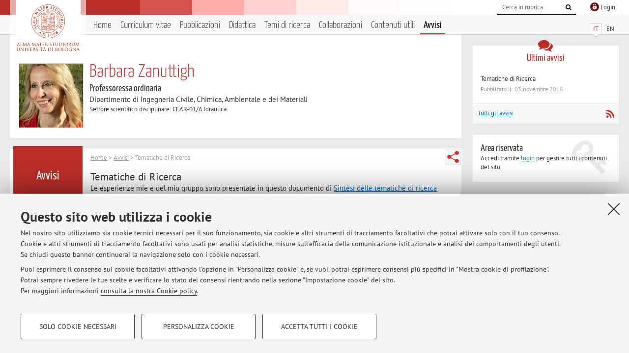

--- FILE ---
content_type: text/html; charset=utf-8
request_url: https://www.unibo.it/sitoweb/barbara.zanuttigh/avvisi/c05d25c0
body_size: 8344
content:




<!DOCTYPE html>
<html xmlns="http://www.w3.org/1999/xhtml" lang="it" xml:lang="it">
    <head><meta charset="UTF-8" /><meta http-equiv="X-UA-Compatible" content="IE=edge,chrome=1" /><meta name="viewport" content="initial-scale=1.0, user-scalable=yes, width=device-width, minimum-scale=1.0" /><meta name="format-detection" content="telephone=no" /><link rel="stylesheet" type="text/css" href="/uniboweb/resources/people/styles/people.css?v=20241130063950" /><link rel="stylesheet" type="text/css" href="/uniboweb/resources/people/styles/custom.css?v=20241130063951" /><link rel="stylesheet" type="text/css" href="/uniboweb/resources/people/styles/sweetalert.css?v=20241130063951" /><script type="text/javascript" src="/uniboweb/resources/commons/js/jquery.min.js?v=20241130063953"></script><script type="text/javascript" src="/uniboweb/resources/commons/js/jquery-ui.min.js?v=20241130063954"></script><script type="text/javascript" src="/uniboweb/resources/commons/js/modernizr-custom.js?v=20241130063954"></script><script type="text/javascript" src="/uniboweb/resources/people/scripts/navscroll.js?v=20241130063952"></script><script type="text/javascript" src="/uniboweb/resources/people/scripts/sweetalert.min.js?v=20241130063951"></script><script type="text/javascript" src="/uniboweb/resources/people/scripts/people.js?v=20241130063951"></script><script type="text/javascript" src="/uniboweb/resources/people/scripts/editor-utils.js?v=20241130063952"></script><script type="text/javascript" src="/uniboweb/resources/people/scripts/editor-filter.js?v=20241130063952"></script><title>
	Barbara Zanuttigh � Università di Bologna � Tematiche di Ricerca
</title><meta name="resourceclass" content="SitoWebPersonale" /><script type="text/javascript" src="/uniboweb/resources/commons/js/unibo-cookies.min.js?v=20250212111854"></script><meta name="UPN" content="barbara.zanuttigh@unibo.it" /><meta name="UNIBOPAGEID" content="SITOWEBPERSONALE::36314::" /></head>


    <!-- 
Server: WLPP-TWEB-02
Cached At : 06:16:44
 -->



    <body id="body">
        <div class="fixed-wrapper unibo-noparse">
            

            <div class="topbar">
                <div class="topbar-wrapper">
                    <a title="Vai al portale Unibo.it" class="alma" href="http://www.unibo.it/"></a>

                    <div class="goingtoprint">
                        <img src="/uniboweb/resources/people/img/sigillo-small.gif">
                    </div>

                    <div class="unibo-login">
                        <img alt="Logo Single Sign-On di Ateneo" src="/uniboweb/resources/commons/img/ssologo36x36.png" />
                        
                                <a href="/uniboweb/SignIn.aspx?ReturnUrl=%2fsitoweb%2fbarbara.zanuttigh%2favvisi%2fc05d25c0">
                                    <span xml:lang="en">Login</span>
                                </a>
                            
                    </div>

                    <div class="search-wrapper">
                        <form method="get" action="/uniboweb/unibosearch/rubrica.aspx">
                            <input type="hidden" name="tab" value="FullTextPanel" />
                            <input type="hidden" name="lang" value="it" />
                            <a href="#" class="openclose search closed">
                                <i class="fa fa-search"></i>
                                <span>Cerca</span>
                            </a>
                            <div class="search">
                                <input name="query" value="" placeholder="Cerca in rubrica" type="search" />
                                <button title="Vai">
                                    <i class="fa fa-search"></i>
                                </button>
                            </div>
                        </form>
                    </div>
                </div>
            </div>

            
            
<div class="header">
    <div class="header-wrapper">
        


<div class="lang-selector">
    <ul>
        <li id="HeaderContent_BoxMenu_liIT" class="selected">
            <a href="/sitoweb/barbara.zanuttigh/avvisi/c05d25c0" id="HeaderContent_BoxMenu_aIT">IT</a>
        </li>
        <li id="HeaderContent_BoxMenu_liEN">
            <a href="/sitoweb/barbara.zanuttigh/news/c05d25c0" id="HeaderContent_BoxMenu_aEN">EN</a>
        </li>
    </ul>
</div>



<div class="main-menu">
    <a href="#" class="openclose menu closed">
        <i class="fa fa-bars"></i>
        <span>Menu</span>
    </a>

    <ul>
        <li id="HeaderContent_BoxMenu_liHome">
            <a href="/sitoweb/barbara.zanuttigh/" id="HeaderContent_BoxMenu_aHome">Home</a>
        </li>
        <li id="HeaderContent_BoxMenu_liCurriculum">
            <a href="/sitoweb/barbara.zanuttigh/cv" id="HeaderContent_BoxMenu_aCurriculum">Curriculum vitae</a>
            
        </li>
        <li id="HeaderContent_BoxMenu_liPubblicazioni">
            <a href="/sitoweb/barbara.zanuttigh/pubblicazioni" id="HeaderContent_BoxMenu_aPubblicazioni">Pubblicazioni</a>
            
        </li>
        <li id="HeaderContent_BoxMenu_liDidattica">
            <a href="/sitoweb/barbara.zanuttigh/didattica" id="HeaderContent_BoxMenu_aDidattica">Didattica</a>
        </li>
        <li id="HeaderContent_BoxMenu_liRicerca">
            <a href="/sitoweb/barbara.zanuttigh/ricerca" id="HeaderContent_BoxMenu_aRicerca">Temi di ricerca</a>
            
        </li>
        <li id="HeaderContent_BoxMenu_liCollaborazioni">
            <a href="/sitoweb/barbara.zanuttigh/collaborazioni" id="HeaderContent_BoxMenu_aCollaborazioni">Collaborazioni</a>
            
        </li>
        <li id="HeaderContent_BoxMenu_liContenutiUtili">
            <a href="/sitoweb/barbara.zanuttigh/contenuti-utili" id="HeaderContent_BoxMenu_aContenutiUtili">Contenuti utili</a>
        </li>
        <li id="HeaderContent_BoxMenu_liAvvisi" class="selected">
            <a href="/sitoweb/barbara.zanuttigh/avvisi" id="HeaderContent_BoxMenu_aAvvisi">Avvisi</a>
        </li>
    </ul>
</div>
    </div>
</div>

        </div>


        <form method="post" action="/sitoweb/barbara.zanuttigh/avvisi/c05d25c0" id="mainForm" onsubmit="return setFormSubmitting();">
<div class="aspNetHidden">
<input type="hidden" name="ctl22_TSM" id="ctl22_TSM" value="" />
<input type="hidden" name="__EVENTTARGET" id="__EVENTTARGET" value="" />
<input type="hidden" name="__EVENTARGUMENT" id="__EVENTARGUMENT" value="" />
<input type="hidden" name="__VIEWSTATE" id="__VIEWSTATE" value="EO1qJiUAvQmJmeAmPrNlefhgOLDbrHFIJ46pwqE74gulzg7Tuit8TWpD2luWYGUnxVsUonhwPNNU0JVPLDrKU5dA3+FPjFqHW0Hk5TZPLBDT2rf5DmRofwsbPxcX7WNV/o/YSUtATS1+up3vcncBpACgfE0JnWiNFdqEyQzaAh7I1KTubMW5De/HaCzfv2p4igfPyNY0O2LT3OM2eETRg5ZsZx8+qpzrFSBji1t34/IakH1Wu0jf482UqBez4bHtVpgcmQr1+Evv+zEnfsmhfoMkX8qQK71Ybd14yWsUqbnmMUMjt6Tki/cZCLLLhtXb9E77TBfrI3+GZVut7r+cgt6Ms48VoFNDMOzQ9XSo0ytrL6g8a89WeSLEfPyXlZ62XdNo1QNgGCX8cNU0/SIhPVjUtLmgLROkG/U8B8gTMQahVLBl/t75O2kkdX7i9aPFjt5MmVcJyH5FBtU3VYugHVqnNiDdBOAxtQisFwWLrTOf6E9YMzXlXHLN7RrwOjq/Is5TGKLhe6ll0IhoQH/IFYc0yE/05stYN7slZWb0ixvvRnvSiZcjlWyGTFhPGx/[base64]/S/EKqh9EJxpHCyJI/oCCsZnqDemAmrawU0SRruzjR75NFC6MxqUE35AuO0/WMEEKAS/Ma7TOFTP4U2Hfj8ZHDdCgel90vRHu1RJUgtOToOOOzmxpfVpQLtENJ93DLiDxysW/YBEdihmPN1mJwNO43oQv/PeQdW48safGSsx0WOOitrZF6RfWoQikTc9vq5EqbYOkZ7NDADIXv7PoOcDM2XG0bxBbKwl4NZqO8qLi7Z5bXizkyMkEdIw+0Ms28ceehR3wAyQpQQ0rq7Loy7v/1ysnWzkvoC1FzbfH5SNSaQutJQhL70aDRldPr+rb9+fW1qlSMZv8uYia8AMv3DgluDsHyeHKEVk2tG/kqldwMDxcHdtxeNayE+d4ODbtosMoQje6+8JR1ek/qNuyG4NyFyOPjdq8Mb48Wpy2QiKfGsV6mZ2psmwg5gOi6jggiknKn6TESXmayc9egCqgmlcwnnGd3W0lKBkjyzeNAvAFCy52XyDrPvyYZ/bQ7bNN6+2QogOUDULD9lapVxHxeHzN/emzy0bCG/cyw/[base64]/XTbtHJg5C9cgJMI9QCSCtEvRFVxtKBvnzAll4tw4/[base64]/dZYSKkkNIMMZ1RSsI6X7W+/HWhX93Dn818FLvatQUbV6K+9ygd/Fp1uZqi2iUI/pT2WzI8cyRqtwv3w4GX3ZlAGIKBJaywNWZifJAQd66gUCLK1ZaliA73pM/xKUhRQMEyrOVI/bx70mkNgf3G53F+z5nDIDsO87k86LaHFKsw6ZOCCIRKmMgTHC8nZLH+vAcPv4YqTF8oEjgKbfYPHZN3JhirtdWyqtsEKxPE3Hy14AK03KoJqnWZ8Z7FKrE3/OfplAK7Q2RqiYP4Hjz63afUQfmkcjq+vDlxIZApUVGtwJRRHERX1OaIFusba5Qg05NYQV+iNrGO+6kytxdKi7Q/3/v45avyRvOZmOcaGbSTsDQNtjX+7ZlDzczdhBpVqu3PWM/YVzFkrhrO7p5kPbN9XZO8uaeqMPqWpROWYIgh72q80EX1aA7VXc5tluYshb1iD0ycqQDztsBE0wQiBsLaezk5rmmAh7t1bw4KUY8ubwX3J/1sfgB1jkSr359m1KCdS9eHKlMQpfol+eMvpLvsK7Srh0bndwPh3RMdXuZ6ar3u48h8gbERVmWkP5GwdOhRHfpnNPx/en7JxmQQ+CIxx4DoTcIu8tDSjy0Qd3dKGs/LoE1+ItXmOm9fn2BUr0B6VO9fCsvokClZ3ZGKyXm5mODzm8rMkA9bYGeq17YrU2Gp4zaptMbCfFHeXFZg53r0W2kPK7V95ksrjLPTxud/Cuoxluk8uRY8dLXdCK4RzgWYT2qLkylf5ejXIf04tDH8wZVAbuEx81/[base64]/rqjBLhgf4E7faiRFKuQrM21u5Db5ZYiKL/nhUg0X4TXR0C6SeupR4Su1GSMVgSZwHP42WyxkO9eZMR7+6lWG8KhKKR6kE+NNSHXK0LJfGMlJQRTCtpfU6q+QtdyzC1t3v5niVo8a6xrHTV0uaPAJzfBhSMCTAWwP8iTqRvzEIskXd93Kto/rGiX70tPG+GKUM/4BomZZWuDjhNdz8/[base64]/UVtQEJ8PzFOsJA0v+tHJzj56HPwKItksS34UItG+yGfdCa49bUQQKL0zQzHgKmPvwLB5zi4Pfiqfr0uVu8LnNYk47XREyB5YhXvtKwAG/TCjkpH1WKIoiLuaB852AzSoB/b12O+9ngoF5sA/FbXuoD+cEhETewXtzA+JRQ72tZ1DtYQqBUSQHXqmFD7CtyARb3rdrrs3nruaW6z91o9xQxyCaILBhXTpXbwSV+xg4hSZ1qp4ImQ8o27kn8Xd+Yq1qaA0EqXmv6W2GhSl0/lemgf4VT3GzimTgCw4IPjqO3ozxY/8CKJwXUepVy89nTrG/Aj9hq2+sfRCtVG+sTm9E8qXeNKq/uQ5VaS/D8mo4ULSNN1VtsPTDL1zqXIPS94271OlAYqLYH0/dGqHhFMMMRe8I1g0E3PwdHiqdWjkZdUdLo7RF//bNUDv1Vuteeg8ahZHgJj2DFY5LWsORZabkRQnAmDqFvMdylQ05I/DcF/pwUDKeCWe65EAD1cpJi0mWUmiY9a2HYzJ6y39Wt0wkB+xBxvZzxIpgEOUQ6FKJq5d83yL06JtR43uVGNlM/8OCSkfCSdRdBqXttONCGQETUyhx8AiRBFAT3STvAFc/YqrXZXl3G5a3iNHMadMRogdBfQVP" />
</div>

<script type="text/javascript">
//<![CDATA[
var theForm = document.forms['mainForm'];
if (!theForm) {
    theForm = document.mainForm;
}
function __doPostBack(eventTarget, eventArgument) {
    if (!theForm.onsubmit || (theForm.onsubmit() != false)) {
        theForm.__EVENTTARGET.value = eventTarget;
        theForm.__EVENTARGUMENT.value = eventArgument;
        theForm.submit();
    }
}
//]]>
</script>


<script src="/UniboWeb/WebResource.axd?d=pynGkmcFUV13He1Qd6_TZBclabRlTOgEgRuVrbXCtgvzr-3cX0rLF70bHHt-3cwTEIx7deLXA878GFIgRuwamg2&amp;t=638901608248157332" type="text/javascript"></script>


<script src="/UniboWeb/Telerik.Web.UI.WebResource.axd?_TSM_HiddenField_=ctl22_TSM&amp;compress=1&amp;_TSM_CombinedScripts_=%3b%3bSystem.Web.Extensions%2c+Version%3d4.0.0.0%2c+Culture%3dneutral%2c+PublicKeyToken%3d31bf3856ad364e35%3ait-IT%3aa8328cc8-0a99-4e41-8fe3-b58afac64e45%3aea597d4b%3ab25378d2" type="text/javascript"></script>
<div class="aspNetHidden">

	<input type="hidden" name="__VIEWSTATEGENERATOR" id="__VIEWSTATEGENERATOR" value="986F05ED" />
</div>
            <script type="text/javascript">
//<![CDATA[
Sys.WebForms.PageRequestManager._initialize('ctl00$ctl22', 'mainForm', ['tctl00$MainContent$ctl02$AvvisiPanel',''], [], [], 90, 'ctl00');
//]]>
</script>


            <div id="u-content-wrapper" class="content-wrapper unibo-parse">
                
                
<div class="row">
    <div class="w12">
        



<div class="people-info">
    <div class="photo">
        <img id="MainContent_PeopleInfo_PhotoDocente" itemprop="image" src="/uniboweb/utils/UserImage.aspx?IdAnagrafica=333492&amp;IdFoto=42825459" alt="Foto del docente" />
        
    </div>

    <div class="function">
        

        <h1 class="name">
            <span itemprop="name">Barbara Zanuttigh</span>
        </h1>

        

        <div class="date-info">
        
                <p class="qualifica" itemprop="jobTitle">Professoressa ordinaria</p>
                
                        <p class="sede">Dipartimento di Ingegneria Civile, Chimica, Ambientale e dei Materiali</p>
                    
            

        <p class="ssd">
            Settore scientifico disciplinare: CEAR-01/A Idraulica
        </p>

        
        </div>
    </div>

    
</div>

        <div class="content-core">
            <div class="box-content-page">

                <div class="subtitle">
                    <h2>Avvisi</h2>
                </div>

                


<div class="share-button-wrapper">
    <a href="javascript:return false;" class="share toggler" title="Condividi"></a>
    <div class="hidden gosocial">
        <div class="triangle-border">
            <ul>
                <li class="facebook">
                    <a title="Condividi su Facebook" data-uml="facebook" href="http://www.facebook.com/sharer.php?u=https%3a%2f%2fwww.unibo.it%2fsitoweb%2fbarbara.zanuttigh%2favvisi%2fc05d25c0&amp;t=Barbara Zanuttigh � Università di Bologna � Tematiche di Ricerca" data-umc="sharebar" target="_blank" role="link" class="umtrack"></a>
                </li>
                <li class="linkedin">
                    <a title="Condividi su LinkedIn" data-uml="linkedin" href="https://www.linkedin.com/shareArticle/?url=https%3a%2f%2fwww.unibo.it%2fsitoweb%2fbarbara.zanuttigh%2favvisi%2fc05d25c0" data-umc="sharebar" target="_blank" role="link" class="umtrack"></a>
                </li>
                <li class="twitter">
                    <a title="Condividi su Twitter" data-uml="twitter" href="https://twitter.com/share?url=https%3a%2f%2fwww.unibo.it%2fsitoweb%2fbarbara.zanuttigh%2favvisi%2fc05d25c0&amp;text=Barbara Zanuttigh � Università di Bologna � Tematiche di Ricerca&amp;hashtags=unibo" data-umc="sharebar" target="_blank" role="link" class="umtrack"></a>
                </li>
                <li class="mail">
                    <a title="Invia ad un amico" data-uml="mail" href="mailto:?subject=Barbara Zanuttigh � Università di Bologna � Tematiche di Ricerca&body=https%3a%2f%2fwww.unibo.it%2fsitoweb%2fbarbara.zanuttigh%2favvisi%2fc05d25c0" data-umc="sharebar" target="_blank" role="link" class="umtrack"></a>
                </li>
            </ul>
            <div class="arrow-right"></div>
        </div>
    </div>
</div>
                
                <div class="text">
                    

                    


<div id="ctl00_MainContent_ctl02_ctl01" style="display:none;">
	
        <span class="spinner">Loading ...</span>
    
</div>
        


<div id="ctl00_MainContent_ctl02_AvvisiPanel">
	

        
                <p class="breadcrumbs">
                    <a href="/sitoweb/barbara.zanuttigh/">Home</a>  &gt; <a href="/sitoweb/barbara.zanuttigh/avvisi">Avvisi</a>  &gt; Tematiche di Ricerca
                </p>
                <div class="linked-list ">
                    

                    <h3>Tematiche di Ricerca </h3>
                    <p>
                        Le  esperienze mie e del mio gruppo sono presentate in questo documento di&nbsp;<a href="http://campus.unibo.it/251990/">Sintesi delle tematiche di ricerca</a>
                    </p>
                    <p class="date-wrapper">
                        <span class="published">Pubblicato il: 03 novembre 2016</span>
                        
                    </p>
                </div>
            

    
</div>


                </div>
            </div>
        </div>
    </div>

    <div class="w4">
        <div class="secondary-sidebar">
            



<div class="box-notices">
    <h3>
        <i class="fa fa-comments"></i>Ultimi avvisi
    </h3>
    

    
            <ul>
        
                <li>
                    <a href='/sitoweb/barbara.zanuttigh/avvisi/c05d25c0'>
                        <p>Tematiche di Ricerca</p>
                        <p class="date">Pubblicato il: 03 novembre 2016</p>
                    </a>
                </li>
        
            </ul>
        

    <div class="see-all">
        <a href="/sitoweb/barbara.zanuttigh/avvisi" id="MainContent_BoxNotices_vediTutti">Tutti gli avvisi</a>
        <a class="rss" href='/sitoweb/barbara.zanuttigh/avvisi/rss'><i class="fa fa-rss"></i>
            <span>RSS</span>
        </a>
    </div>
</div>


            




            
        <div class="box-login">
            <i class="fa fa-key fa-5x"></i>

            <h3>Area riservata</h3>
            
            <p>
                Accedi tramite <a href="/uniboweb/SignIn.aspx?ReturnUrl=%2fsitoweb%2fbarbara.zanuttigh%2favvisi%2fc05d25c0">login</a> per gestire tutti i contenuti del sito.
            </p>
            
            
        </div>
    



        </div>
    </div>
</div>


                <div class="row unibo-noparse">
                    <div class="w16">
                        <div id="FooterPanelIT" class="footer">
	
                            © 2026 - ALMA MATER STUDIORUM - Università di Bologna - Via Zamboni, 33 - 40126 Bologna - Partita IVA: 01131710376
					        <div class="link-container">
                                <a target="_blank" href="https://www.unibo.it/it/ateneo/privacy-e-note-legali/privacy/informative-sul-trattamento-dei-dati-personali">Privacy</a> |
					            <a target="_blank" href="https://www.unibo.it/it/ateneo/privacy-e-note-legali/note-legali">Note legali</a> |
                                <a href="#" data-cc-open="">Impostazioni Cookie</a>
                            </div>
                        
</div>
                        
                    </div>
                </div>
            </div>
        

<script type="text/javascript">
//<![CDATA[
window.__TsmHiddenField = $get('ctl22_TSM');Sys.Application.add_init(function() {
    $create(Sys.UI._UpdateProgress, {"associatedUpdatePanelId":"ctl00_MainContent_ctl02_AvvisiPanel","displayAfter":0,"dynamicLayout":true}, null, null, $get("ctl00_MainContent_ctl02_ctl01"));
});
//]]>
</script>
</form>
        
        
        <a href="#" class="back-to-top" title="Torna su"><i class="fa fa-angle-up"></i></a>

        
            <!-- Piwik -->
            <script type="text/javascript">
                var _paq = _paq || [];
                _paq.push(['setCookiePath', '/sitoweb/barbara.zanuttigh']);
                _paq.push(['trackPageView']);
                _paq.push(['enableLinkTracking']);
                (function () {
                    var u = "https://analytics.unibo.it/";
                    _paq.push(['setTrackerUrl', u + 'piwik.php']);
                    _paq.push(['setSiteId', 5346]);
                    var d = document, g = d.createElement('script'), s = d.getElementsByTagName('script')[0];
                    g.type = 'text/javascript'; g.async = true; g.defer = true; g.src = u + 'piwik.js'; s.parentNode.insertBefore(g, s);
                })();
            </script>
            <noscript><p><img src="https://analytics.unibo.it/piwik.php?idsite=5346" style="border:0;" alt="" /></p></noscript>
            <!-- End Piwik Code -->
        

    </body>
</html>